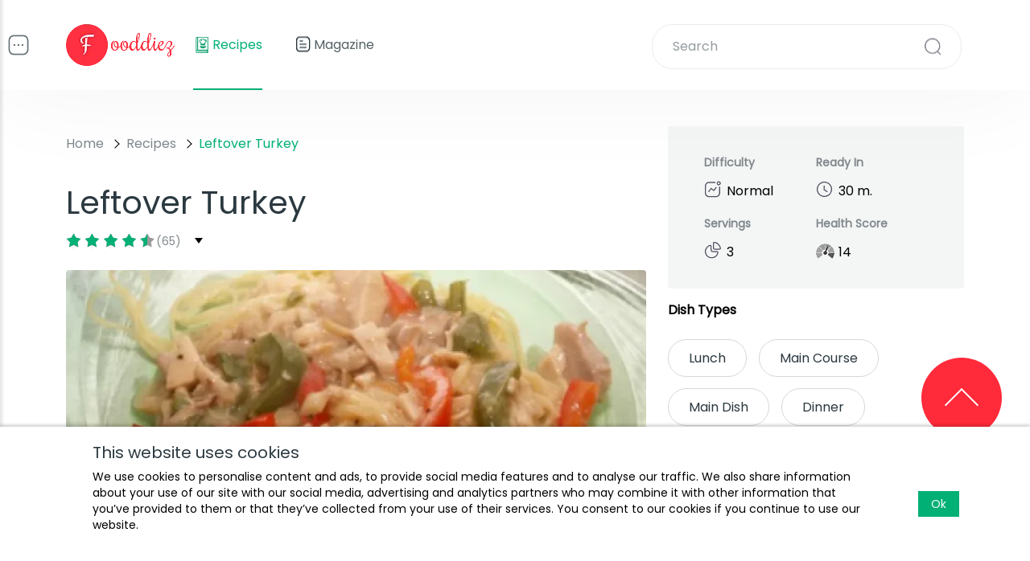

--- FILE ---
content_type: text/html; charset=utf-8
request_url: https://www.google.com/recaptcha/api2/aframe
body_size: 185
content:
<!DOCTYPE HTML><html><head><meta http-equiv="content-type" content="text/html; charset=UTF-8"></head><body><script nonce="5KkYJ85nxjJ_PHuQ6W60AA">/** Anti-fraud and anti-abuse applications only. See google.com/recaptcha */ try{var clients={'sodar':'https://pagead2.googlesyndication.com/pagead/sodar?'};window.addEventListener("message",function(a){try{if(a.source===window.parent){var b=JSON.parse(a.data);var c=clients[b['id']];if(c){var d=document.createElement('img');d.src=c+b['params']+'&rc='+(localStorage.getItem("rc::a")?sessionStorage.getItem("rc::b"):"");window.document.body.appendChild(d);sessionStorage.setItem("rc::e",parseInt(sessionStorage.getItem("rc::e")||0)+1);localStorage.setItem("rc::h",'1767568459770');}}}catch(b){}});window.parent.postMessage("_grecaptcha_ready", "*");}catch(b){}</script></body></html>

--- FILE ---
content_type: application/javascript
request_url: https://www.fooddiez.com/static/socket/socket.io.min.js
body_size: 18531
content:
!function(e,t){"object"==typeof exports&&"object"==typeof module?module.exports=t():"function"==typeof define&&define.amd?define([],t):"object"==typeof exports?exports.io=t():e.io=t()}(self,function(){return o={},r.m=n={"./build/index.js":function(e,t,n){"use strict";function i(e){return(i="function"==typeof Symbol&&"symbol"==typeof Symbol.iterator?function(e){return typeof e}:function(e){return e&&"function"==typeof Symbol&&e.constructor===Symbol&&e!==Symbol.prototype?"symbol":typeof e})(e)}Object.defineProperty(t,"__esModule",{value:!0}),t.io=t.Socket=t.Manager=t.protocol=void 0;var s=n("./build/url.js"),c=n("./build/manager.js"),a=n("./node_modules/debug/src/browser.js")("socket.io-client");e.exports=t=o;var u=t.managers={};function o(e,t){"object"===i(e)&&(t=e,e=void 0),t=t||{};var n=s.url(e,t.path||"/socket.io"),o=n.source,r=n.id,e=n.path,e=u[r]&&e in u[r].nsps,r=t.forceNew||t["force new connection"]||!1===t.multiplex||e?(a("ignoring socket cache for %s",o),new c.Manager(o,t)):(u[r]||(a("new io instance for %s",o),u[r]=new c.Manager(o,t)),u[r]);return n.query&&!t.query&&(t.query=n.queryKey),r.socket(n.path,t)}t.io=o;var r=n("./node_modules/socket.io-parser/dist/index.js");Object.defineProperty(t,"protocol",{enumerable:!0,get:function(){return r.protocol}}),t.connect=o;var l=n("./build/manager.js");Object.defineProperty(t,"Manager",{enumerable:!0,get:function(){return l.Manager}});var f=n("./build/socket.js");Object.defineProperty(t,"Socket",{enumerable:!0,get:function(){return f.Socket}}),t.default=o},"./build/manager.js":function(e,t,n){"use strict";function i(e){return(i="function"==typeof Symbol&&"symbol"==typeof Symbol.iterator?function(e){return typeof e}:function(e){return e&&"function"==typeof Symbol&&e.constructor===Symbol&&e!==Symbol.prototype?"symbol":typeof e})(e)}function s(e,t){for(var n=0;n<t.length;n++){var o=t[n];o.enumerable=o.enumerable||!1,o.configurable=!0,"value"in o&&(o.writable=!0),Object.defineProperty(e,o.key,o)}}function c(e,t){return(c=Object.setPrototypeOf||function(e,t){return e.__proto__=t,e})(e,t)}function a(n){var o=function(){if("undefined"==typeof Reflect||!Reflect.construct)return!1;if(Reflect.construct.sham)return!1;if("function"==typeof Proxy)return!0;try{return Boolean.prototype.valueOf.call(Reflect.construct(Boolean,[],function(){})),!0}catch(e){return!1}}();return function(){var e,t=r(n);return e=o?(e=r(this).constructor,Reflect.construct(t,arguments,e)):t.apply(this,arguments),t=this,!(e=e)||"object"!==i(e)&&"function"!=typeof e?function(e){if(void 0!==e)return e;throw new ReferenceError("this hasn't been initialised - super() hasn't been called")}(t):e}}function r(e){return(r=Object.setPrototypeOf?Object.getPrototypeOf:function(e){return e.__proto__||Object.getPrototypeOf(e)})(e)}Object.defineProperty(t,"__esModule",{value:!0}),t.Manager=void 0;var u=n("./node_modules/engine.io-client/lib/index.js"),l=n("./build/socket.js"),f=n("./node_modules/socket.io-parser/dist/index.js"),p=n("./build/on.js"),h=n("./node_modules/backo2/index.js"),d=n("./build/typed-events.js"),y=n("./node_modules/debug/src/browser.js")("socket.io-client:manager"),n=function(){!function(e,t){if("function"!=typeof t&&null!==t)throw new TypeError("Super expression must either be null or a function");e.prototype=Object.create(t&&t.prototype,{constructor:{value:e,writable:!0,configurable:!0}}),t&&c(e,t)}(r,d.StrictEventEmitter);var e,t,n,o=a(r);function r(e,t){var n;!function(e){if(!(e instanceof r))throw new TypeError("Cannot call a class as a function")}(this),(n=o.call(this)).nsps={},n.subs=[],e&&"object"===i(e)&&(t=e,e=void 0),(t=t||{}).path=t.path||"/socket.io",n.opts=t,n.reconnection(!1!==t.reconnection),n.reconnectionAttempts(t.reconnectionAttempts||1/0),n.reconnectionDelay(t.reconnectionDelay||1e3),n.reconnectionDelayMax(t.reconnectionDelayMax||5e3),n.randomizationFactor(t.randomizationFactor||.5),n.backoff=new h({min:n.reconnectionDelay(),max:n.reconnectionDelayMax(),jitter:n.randomizationFactor()}),n.timeout(null==t.timeout?2e4:t.timeout),n._readyState="closed",n.uri=e;e=t.parser||f;return n.encoder=new e.Encoder,n.decoder=new e.Decoder,n._autoConnect=!1!==t.autoConnect,n._autoConnect&&n.open(),n}return e=r,(t=[{key:"reconnection",value:function(e){return arguments.length?(this._reconnection=!!e,this):this._reconnection}},{key:"reconnectionAttempts",value:function(e){return void 0===e?this._reconnectionAttempts:(this._reconnectionAttempts=e,this)}},{key:"reconnectionDelay",value:function(e){var t;return void 0===e?this._reconnectionDelay:(this._reconnectionDelay=e,null!==(t=this.backoff)&&void 0!==t&&t.setMin(e),this)}},{key:"randomizationFactor",value:function(e){var t;return void 0===e?this._randomizationFactor:(this._randomizationFactor=e,null!==(t=this.backoff)&&void 0!==t&&t.setJitter(e),this)}},{key:"reconnectionDelayMax",value:function(e){var t;return void 0===e?this._reconnectionDelayMax:(this._reconnectionDelayMax=e,null!==(t=this.backoff)&&void 0!==t&&t.setMax(e),this)}},{key:"timeout",value:function(e){return arguments.length?(this._timeout=e,this):this._timeout}},{key:"maybeReconnectOnOpen",value:function(){!this._reconnecting&&this._reconnection&&0===this.backoff.attempts&&this.reconnect()}},{key:"open",value:function(t){var n=this;if(y("readyState %s",this._readyState),~this._readyState.indexOf("open"))return this;y("opening %s",this.uri),this.engine=u(this.uri,this.opts);var e=this.engine,o=this;this._readyState="opening",this.skipReconnect=!1;var r,i,s=p.on(e,"open",function(){o.onopen(),t&&t()}),c=p.on(e,"error",function(e){y("error"),o.cleanup(),o._readyState="closed",n.emitReserved("error",e),t?t(e):o.maybeReconnectOnOpen()});return!1!==this._timeout&&(r=this._timeout,y("connect attempt will timeout after %d",r),0===r&&s(),i=setTimeout(function(){y("connect attempt timed out after %d",r),s(),e.close(),e.emit("error",new Error("timeout"))},r),this.opts.autoUnref&&i.unref(),this.subs.push(function(){clearTimeout(i)})),this.subs.push(s),this.subs.push(c),this}},{key:"connect",value:function(e){return this.open(e)}},{key:"onopen",value:function(){y("open"),this.cleanup(),this._readyState="open",this.emitReserved("open");var e=this.engine;this.subs.push(p.on(e,"ping",this.onping.bind(this)),p.on(e,"data",this.ondata.bind(this)),p.on(e,"error",this.onerror.bind(this)),p.on(e,"close",this.onclose.bind(this)),p.on(this.decoder,"decoded",this.ondecoded.bind(this)))}},{key:"onping",value:function(){this.emitReserved("ping")}},{key:"ondata",value:function(e){this.decoder.add(e)}},{key:"ondecoded",value:function(e){this.emitReserved("packet",e)}},{key:"onerror",value:function(e){y("error",e),this.emitReserved("error",e)}},{key:"socket",value:function(e,t){var n=this.nsps[e];return n||(n=new l.Socket(this,e,t),this.nsps[e]=n),n}},{key:"_destroy",value:function(e){for(var t=0,n=Object.keys(this.nsps);t<n.length;t++){var o=n[t];if(this.nsps[o].active)return void y("socket %s is still active, skipping close",o)}this._close()}},{key:"_packet",value:function(e){y("writing packet %j",e);for(var t=this.encoder.encode(e),n=0;n<t.length;n++)this.engine.write(t[n],e.options)}},{key:"cleanup",value:function(){y("cleanup"),this.subs.forEach(function(e){return e()}),this.subs.length=0,this.decoder.destroy()}},{key:"_close",value:function(){y("disconnect"),this.skipReconnect=!0,this._reconnecting=!1,"opening"===this._readyState&&this.cleanup(),this.backoff.reset(),this._readyState="closed",this.engine&&this.engine.close()}},{key:"disconnect",value:function(){return this._close()}},{key:"onclose",value:function(e){y("onclose"),this.cleanup(),this.backoff.reset(),this._readyState="closed",this.emitReserved("close",e),this._reconnection&&!this.skipReconnect&&this.reconnect()}},{key:"reconnect",value:function(){var t=this;if(this._reconnecting||this.skipReconnect)return this;var e,n,o=this;this.backoff.attempts>=this._reconnectionAttempts?(y("reconnect failed"),this.backoff.reset(),this.emitReserved("reconnect_failed"),this._reconnecting=!1):(e=this.backoff.duration(),y("will wait %dms before reconnect attempt",e),this._reconnecting=!0,n=setTimeout(function(){o.skipReconnect||(y("attempting reconnect"),t.emitReserved("reconnect_attempt",o.backoff.attempts),o.skipReconnect||o.open(function(e){e?(y("reconnect attempt error"),o._reconnecting=!1,o.reconnect(),t.emitReserved("reconnect_error",e)):(y("reconnect success"),o.onreconnect())}))},e),this.opts.autoUnref&&n.unref(),this.subs.push(function(){clearTimeout(n)}))}},{key:"onreconnect",value:function(){var e=this.backoff.attempts;this._reconnecting=!1,this.backoff.reset(),this.emitReserved("reconnect",e)}}])&&s(e.prototype,t),n&&s(e,n),r}();t.Manager=n},"./build/on.js":function(e,t,n){"use strict";Object.defineProperty(t,"__esModule",{value:!0}),t.on=void 0,t.on=function(e,t,n){return e.on(t,n),function(){e.off(t,n)}}},"./build/socket.js":function(e,t,n){"use strict";function r(e){return(r="function"==typeof Symbol&&"symbol"==typeof Symbol.iterator?function(e){return typeof e}:function(e){return e&&"function"==typeof Symbol&&e.constructor===Symbol&&e!==Symbol.prototype?"symbol":typeof e})(e)}function o(e,t){var n="undefined"!=typeof Symbol&&e[Symbol.iterator]||e["@@iterator"];if(!n){if(Array.isArray(e)||(n=function(e,t){if(!e)return;if("string"==typeof e)return c(e,t);var n=Object.prototype.toString.call(e).slice(8,-1);"Object"===n&&e.constructor&&(n=e.constructor.name);if("Map"===n||"Set"===n)return Array.from(e);if("Arguments"===n||/^(?:Ui|I)nt(?:8|16|32)(?:Clamped)?Array$/.test(n))return c(e,t)}(e))||t&&e&&"number"==typeof e.length){n&&(e=n);var o=0,t=function(){};return{s:t,n:function(){return o>=e.length?{done:!0}:{done:!1,value:e[o++]}},e:function(e){throw e},f:t}}throw new TypeError("Invalid attempt to iterate non-iterable instance.\nIn order to be iterable, non-array objects must have a [Symbol.iterator]() method.")}var r,i=!0,s=!1;return{s:function(){n=n.call(e)},n:function(){var e=n.next();return i=e.done,e},e:function(e){s=!0,r=e},f:function(){try{i||null==n.return||n.return()}finally{if(s)throw r}}}}function c(e,t){(null==t||t>e.length)&&(t=e.length);for(var n=0,o=new Array(t);n<t;n++)o[n]=e[n];return o}function s(e,t){for(var n=0;n<t.length;n++){var o=t[n];o.enumerable=o.enumerable||!1,o.configurable=!0,"value"in o&&(o.writable=!0),Object.defineProperty(e,o.key,o)}}function a(e,t,n){return(a="undefined"!=typeof Reflect&&Reflect.get?Reflect.get:function(e,t,n){e=function(e,t){for(;!Object.prototype.hasOwnProperty.call(e,t)&&null!==(e=f(e)););return e}(e,t);if(e){t=Object.getOwnPropertyDescriptor(e,t);return t.get?t.get.call(n):t.value}})(e,t,n||e)}function u(e,t){return(u=Object.setPrototypeOf||function(e,t){return e.__proto__=t,e})(e,t)}function l(n){var o=function(){if("undefined"==typeof Reflect||!Reflect.construct)return!1;if(Reflect.construct.sham)return!1;if("function"==typeof Proxy)return!0;try{return Boolean.prototype.valueOf.call(Reflect.construct(Boolean,[],function(){})),!0}catch(e){return!1}}();return function(){var e,t=f(n);return e=o?(e=f(this).constructor,Reflect.construct(t,arguments,e)):t.apply(this,arguments),t=this,!(e=e)||"object"!==r(e)&&"function"!=typeof e?function(e){if(void 0!==e)return e;throw new ReferenceError("this hasn't been initialised - super() hasn't been called")}(t):e}}function f(e){return(f=Object.setPrototypeOf?Object.getPrototypeOf:function(e){return e.__proto__||Object.getPrototypeOf(e)})(e)}Object.defineProperty(t,"__esModule",{value:!0}),t.Socket=void 0;var p=n("./node_modules/socket.io-parser/dist/index.js"),h=n("./build/on.js"),d=n("./build/typed-events.js"),y=n("./node_modules/debug/src/browser.js")("socket.io-client:socket"),m=Object.freeze({connect:1,connect_error:1,disconnect:1,disconnecting:1,newListener:1,removeListener:1}),n=function(){!function(e,t){if("function"!=typeof t&&null!==t)throw new TypeError("Super expression must either be null or a function");e.prototype=Object.create(t&&t.prototype,{constructor:{value:e,writable:!0,configurable:!0}}),t&&u(e,t)}(i,d.StrictEventEmitter);var e,t,n,r=l(i);function i(e,t,n){var o;return function(e){if(!(e instanceof i))throw new TypeError("Cannot call a class as a function")}(this),(o=r.call(this)).receiveBuffer=[],o.sendBuffer=[],o.ids=0,o.acks={},o.flags={},o.io=e,o.nsp=t,o.ids=0,o.acks={},o.receiveBuffer=[],o.sendBuffer=[],o.connected=!1,o.disconnected=!0,o.flags={},n&&n.auth&&(o.auth=n.auth),o.io._autoConnect&&o.open(),o}return e=i,(t=[{key:"subEvents",value:function(){var e;this.subs||(e=this.io,this.subs=[h.on(e,"open",this.onopen.bind(this)),h.on(e,"packet",this.onpacket.bind(this)),h.on(e,"error",this.onerror.bind(this)),h.on(e,"close",this.onclose.bind(this))])}},{key:"active",get:function(){return!!this.subs}},{key:"connect",value:function(){return this.connected||(this.subEvents(),this.io._reconnecting||this.io.open(),"open"===this.io._readyState&&this.onopen()),this}},{key:"open",value:function(){return this.connect()}},{key:"send",value:function(){for(var e=arguments.length,t=new Array(e),n=0;n<e;n++)t[n]=arguments[n];return t.unshift("message"),this.emit.apply(this,t),this}},{key:"emit",value:function(e){if(m.hasOwnProperty(e))throw new Error('"'+e+'" is a reserved event name');for(var t=arguments.length,n=new Array(1<t?t-1:0),o=1;o<t;o++)n[o-1]=arguments[o];n.unshift(e);var r={type:p.PacketType.EVENT,data:n,options:{}};r.options.compress=!1!==this.flags.compress,"function"==typeof n[n.length-1]&&(y("emitting packet with ack id %d",this.ids),this.acks[this.ids]=n.pop(),r.id=this.ids++);e=this.io.engine&&this.io.engine.transport&&this.io.engine.transport.writable;return this.flags.volatile&&(!e||!this.connected)?y("discard packet as the transport is not currently writable"):this.connected?this.packet(r):this.sendBuffer.push(r),this.flags={},this}},{key:"packet",value:function(e){e.nsp=this.nsp,this.io._packet(e)}},{key:"onopen",value:function(){var t=this;y("transport is open - connecting"),"function"==typeof this.auth?this.auth(function(e){t.packet({type:p.PacketType.CONNECT,data:e})}):this.packet({type:p.PacketType.CONNECT,data:this.auth})}},{key:"onerror",value:function(e){this.connected||this.emitReserved("connect_error",e)}},{key:"onclose",value:function(e){y("close (%s)",e),this.connected=!1,this.disconnected=!0,delete this.id,this.emitReserved("disconnect",e)}},{key:"onpacket",value:function(e){if(e.nsp===this.nsp)switch(e.type){case p.PacketType.CONNECT:e.data&&e.data.sid?(t=e.data.sid,this.onconnect(t)):this.emitReserved("connect_error",new Error("It seems you are trying to reach a Socket.IO server in v2.x with a v3.x client, but they are not compatible (more information here: https://socket.io/docs/v3/migrating-from-2-x-to-3-0/)"));break;case p.PacketType.EVENT:case p.PacketType.BINARY_EVENT:this.onevent(e);break;case p.PacketType.ACK:case p.PacketType.BINARY_ACK:this.onack(e);break;case p.PacketType.DISCONNECT:this.ondisconnect();break;case p.PacketType.CONNECT_ERROR:var t=new Error(e.data.message);t.data=e.data.data,this.emitReserved("connect_error",t)}}},{key:"onevent",value:function(e){var t=e.data||[];y("emitting event %j",t),null!=e.id&&(y("attaching ack callback to event"),t.push(this.ack(e.id))),this.connected?this.emitEvent(t):this.receiveBuffer.push(Object.freeze(t))}},{key:"emitEvent",value:function(e){if(this._anyListeners&&this._anyListeners.length){var t,n=o(this._anyListeners.slice());try{for(n.s();!(t=n.n()).done;)t.value.apply(this,e)}catch(e){n.e(e)}finally{n.f()}}a(f(i.prototype),"emit",this).apply(this,e)}},{key:"ack",value:function(o){var r=this,i=!1;return function(){if(!i){i=!0;for(var e=arguments.length,t=new Array(e),n=0;n<e;n++)t[n]=arguments[n];y("sending ack %j",t),r.packet({type:p.PacketType.ACK,id:o,data:t})}}}},{key:"onack",value:function(e){var t=this.acks[e.id];"function"==typeof t?(y("calling ack %s with %j",e.id,e.data),t.apply(this,e.data),delete this.acks[e.id]):y("bad ack %s",e.id)}},{key:"onconnect",value:function(e){y("socket connected with id %s",e),this.id=e,this.connected=!0,this.disconnected=!1,this.emitBuffered(),this.emitReserved("connect")}},{key:"emitBuffered",value:function(){var t=this;this.receiveBuffer.forEach(function(e){return t.emitEvent(e)}),this.receiveBuffer=[],this.sendBuffer.forEach(function(e){return t.packet(e)}),this.sendBuffer=[]}},{key:"ondisconnect",value:function(){y("server disconnect (%s)",this.nsp),this.destroy(),this.onclose("io server disconnect")}},{key:"destroy",value:function(){this.subs&&(this.subs.forEach(function(e){return e()}),this.subs=void 0),this.io._destroy(this)}},{key:"disconnect",value:function(){return this.connected&&(y("performing disconnect (%s)",this.nsp),this.packet({type:p.PacketType.DISCONNECT})),this.destroy(),this.connected&&this.onclose("io client disconnect"),this}},{key:"close",value:function(){return this.disconnect()}},{key:"compress",value:function(e){return this.flags.compress=e,this}},{key:"volatile",get:function(){return this.flags.volatile=!0,this}},{key:"onAny",value:function(e){return this._anyListeners=this._anyListeners||[],this._anyListeners.push(e),this}},{key:"prependAny",value:function(e){return this._anyListeners=this._anyListeners||[],this._anyListeners.unshift(e),this}},{key:"offAny",value:function(e){if(!this._anyListeners)return this;if(e){for(var t=this._anyListeners,n=0;n<t.length;n++)if(e===t[n])return t.splice(n,1),this}else this._anyListeners=[];return this}},{key:"listenersAny",value:function(){return this._anyListeners||[]}}])&&s(e.prototype,t),n&&s(e,n),i}();t.Socket=n},"./build/typed-events.js":function(e,t,n){"use strict";function r(e){return(r="function"==typeof Symbol&&"symbol"==typeof Symbol.iterator?function(e){return typeof e}:function(e){return e&&"function"==typeof Symbol&&e.constructor===Symbol&&e!==Symbol.prototype?"symbol":typeof e})(e)}function s(e,t){for(var n=0;n<t.length;n++){var o=t[n];o.enumerable=o.enumerable||!1,o.configurable=!0,"value"in o&&(o.writable=!0),Object.defineProperty(e,o.key,o)}}function c(e,t,n){return(c="undefined"!=typeof Reflect&&Reflect.get?Reflect.get:function(e,t,n){e=function(e,t){for(;!Object.prototype.hasOwnProperty.call(e,t)&&null!==(e=l(e)););return e}(e,t);if(e){t=Object.getOwnPropertyDescriptor(e,t);return t.get?t.get.call(n):t.value}})(e,t,n||e)}function a(e,t){return(a=Object.setPrototypeOf||function(e,t){return e.__proto__=t,e})(e,t)}function u(n){var o=function(){if("undefined"==typeof Reflect||!Reflect.construct)return!1;if(Reflect.construct.sham)return!1;if("function"==typeof Proxy)return!0;try{return Boolean.prototype.valueOf.call(Reflect.construct(Boolean,[],function(){})),!0}catch(e){return!1}}();return function(){var e,t=l(n);return e=o?(e=l(this).constructor,Reflect.construct(t,arguments,e)):t.apply(this,arguments),t=this,!(e=e)||"object"!==r(e)&&"function"!=typeof e?function(e){if(void 0!==e)return e;throw new ReferenceError("this hasn't been initialised - super() hasn't been called")}(t):e}}function l(e){return(l=Object.setPrototypeOf?Object.getPrototypeOf:function(e){return e.__proto__||Object.getPrototypeOf(e)})(e)}Object.defineProperty(t,"__esModule",{value:!0}),t.StrictEventEmitter=void 0;var f=n("./node_modules/component-emitter/index.js"),n=function(){!function(e,t){if("function"!=typeof t&&null!==t)throw new TypeError("Super expression must either be null or a function");e.prototype=Object.create(t&&t.prototype,{constructor:{value:e,writable:!0,configurable:!0}}),t&&a(e,t)}(i,f);var e,t,n,o=u(i);function i(){return function(e){if(!(e instanceof i))throw new TypeError("Cannot call a class as a function")}(this),o.apply(this,arguments)}return e=i,(t=[{key:"on",value:function(e,t){return c(l(i.prototype),"on",this).call(this,e,t),this}},{key:"once",value:function(e,t){return c(l(i.prototype),"once",this).call(this,e,t),this}},{key:"emit",value:function(e){for(var t,n=arguments.length,o=new Array(1<n?n-1:0),r=1;r<n;r++)o[r-1]=arguments[r];return(t=c(l(i.prototype),"emit",this)).call.apply(t,[this,e].concat(o)),this}},{key:"emitReserved",value:function(e){for(var t,n=arguments.length,o=new Array(1<n?n-1:0),r=1;r<n;r++)o[r-1]=arguments[r];return(t=c(l(i.prototype),"emit",this)).call.apply(t,[this,e].concat(o)),this}},{key:"listeners",value:function(e){return c(l(i.prototype),"listeners",this).call(this,e)}}])&&s(e.prototype,t),n&&s(e,n),i}();t.StrictEventEmitter=n},"./build/url.js":function(e,t,n){"use strict";Object.defineProperty(t,"__esModule",{value:!0}),t.url=void 0;var r=n("./node_modules/parseuri/index.js"),i=n("./node_modules/debug/src/browser.js")("socket.io-client:url");t.url=function(e){var t=1<arguments.length&&void 0!==arguments[1]?arguments[1]:"",n=e,o=(o=2<arguments.length?arguments[2]:void 0)||"undefined"!=typeof location&&location;return null==e&&(e=o.protocol+"//"+o.host),"string"==typeof e&&("/"===e.charAt(0)&&(e="/"===e.charAt(1)?o.protocol+e:o.host+e),/^(https?|wss?):\/\//.test(e)||(i("protocol-less url %s",e),e=void 0!==o?o.protocol+"//"+e:"https://"+e),i("parse %s",e),n=r(e)),n.port||(/^(http|ws)$/.test(n.protocol)?n.port="80":/^(http|ws)s$/.test(n.protocol)&&(n.port="443")),n.path=n.path||"/",e=-1!==n.host.indexOf(":")?"["+n.host+"]":n.host,n.id=n.protocol+"://"+e+":"+n.port+t,n.href=n.protocol+"://"+e+(o&&o.port===n.port?"":":"+n.port),n}},"./node_modules/backo2/index.js":function(e,t){function n(e){e=e||{},this.ms=e.min||100,this.max=e.max||1e4,this.factor=e.factor||2,this.jitter=0<e.jitter&&e.jitter<=1?e.jitter:0,this.attempts=0}(e.exports=n).prototype.duration=function(){var e,t,n=this.ms*Math.pow(this.factor,this.attempts++);return this.jitter&&(e=Math.random(),t=Math.floor(e*this.jitter*n),n=0==(1&Math.floor(10*e))?n-t:n+t),0|Math.min(n,this.max)},n.prototype.reset=function(){this.attempts=0},n.prototype.setMin=function(e){this.ms=e},n.prototype.setMax=function(e){this.max=e},n.prototype.setJitter=function(e){this.jitter=e}},"./node_modules/component-emitter/index.js":function(e,t,n){function o(e){if(e)return function(e){for(var t in o.prototype)e[t]=o.prototype[t];return e}(e)}(e.exports=o).prototype.on=o.prototype.addEventListener=function(e,t){return this._callbacks=this._callbacks||{},(this._callbacks["$"+e]=this._callbacks["$"+e]||[]).push(t),this},o.prototype.once=function(e,t){function n(){this.off(e,n),t.apply(this,arguments)}return n.fn=t,this.on(e,n),this},o.prototype.off=o.prototype.removeListener=o.prototype.removeAllListeners=o.prototype.removeEventListener=function(e,t){if(this._callbacks=this._callbacks||{},0==arguments.length)return this._callbacks={},this;var n,o=this._callbacks["$"+e];if(!o)return this;if(1==arguments.length)return delete this._callbacks["$"+e],this;for(var r=0;r<o.length;r++)if((n=o[r])===t||n.fn===t){o.splice(r,1);break}return 0===o.length&&delete this._callbacks["$"+e],this},o.prototype.emit=function(e){this._callbacks=this._callbacks||{};for(var t=new Array(arguments.length-1),n=this._callbacks["$"+e],o=1;o<arguments.length;o++)t[o-1]=arguments[o];if(n)for(var o=0,r=(n=n.slice(0)).length;o<r;++o)n[o].apply(this,t);return this},o.prototype.listeners=function(e){return this._callbacks=this._callbacks||{},this._callbacks["$"+e]||[]},o.prototype.hasListeners=function(e){return!!this.listeners(e).length}},"./node_modules/debug/src/browser.js":function(r,t,e){var n;t.formatArgs=function(e){if(e[0]=(this.useColors?"%c":"")+this.namespace+(this.useColors?" %c":" ")+e[0]+(this.useColors?"%c ":" ")+"+"+r.exports.humanize(this.diff),!this.useColors)return;var t="color: "+this.color;e.splice(1,0,t,"color: inherit");var n=0,o=0;e[0].replace(/%[a-zA-Z%]/g,function(e){"%%"!==e&&(n++,"%c"===e&&(o=n))}),e.splice(o,0,t)},t.save=function(e){try{e?t.storage.setItem("debug",e):t.storage.removeItem("debug")}catch(e){}},t.load=function(){var e;try{e=t.storage.getItem("debug")}catch(e){}!e&&"undefined"!=typeof process&&"env"in process&&(e=process.env.DEBUG);return e},t.useColors=function(){if("undefined"!=typeof window&&window.process&&("renderer"===window.process.type||window.process.__nwjs))return!0;if("undefined"!=typeof navigator&&navigator.userAgent&&navigator.userAgent.toLowerCase().match(/(edge|trident)\/(\d+)/))return!1;return"undefined"!=typeof document&&document.documentElement&&document.documentElement.style&&document.documentElement.style.WebkitAppearance||"undefined"!=typeof window&&window.console&&(window.console.firebug||window.console.exception&&window.console.table)||"undefined"!=typeof navigator&&navigator.userAgent&&navigator.userAgent.toLowerCase().match(/firefox\/(\d+)/)&&31<=parseInt(RegExp.$1,10)||"undefined"!=typeof navigator&&navigator.userAgent&&navigator.userAgent.toLowerCase().match(/applewebkit\/(\d+)/)},t.storage=function(){try{return localStorage}catch(e){}}(),t.destroy=(n=!1,function(){n||(n=!0,console.warn("Instance method `debug.destroy()` is deprecated and no longer does anything. It will be removed in the next major version of `debug`."))}),t.colors=["#0000CC","#0000FF","#0033CC","#0033FF","#0066CC","#0066FF","#0099CC","#0099FF","#00CC00","#00CC33","#00CC66","#00CC99","#00CCCC","#00CCFF","#3300CC","#3300FF","#3333CC","#3333FF","#3366CC","#3366FF","#3399CC","#3399FF","#33CC00","#33CC33","#33CC66","#33CC99","#33CCCC","#33CCFF","#6600CC","#6600FF","#6633CC","#6633FF","#66CC00","#66CC33","#9900CC","#9900FF","#9933CC","#9933FF","#99CC00","#99CC33","#CC0000","#CC0033","#CC0066","#CC0099","#CC00CC","#CC00FF","#CC3300","#CC3333","#CC3366","#CC3399","#CC33CC","#CC33FF","#CC6600","#CC6633","#CC9900","#CC9933","#CCCC00","#CCCC33","#FF0000","#FF0033","#FF0066","#FF0099","#FF00CC","#FF00FF","#FF3300","#FF3333","#FF3366","#FF3399","#FF33CC","#FF33FF","#FF6600","#FF6633","#FF9900","#FF9933","#FFCC00","#FFCC33"],t.log=console.debug||console.log||function(){},r.exports=e("./node_modules/debug/src/common.js")(t),r.exports.formatters.j=function(e){try{return JSON.stringify(e)}catch(e){return"[UnexpectedJSONParseError]: "+e.message}}},"./node_modules/debug/src/common.js":function(e,t,r){function i(e){return function(e){if(Array.isArray(e))return o(e)}(e)||function(e){if("undefined"!=typeof Symbol&&null!=e[Symbol.iterator]||null!=e["@@iterator"])return Array.from(e)}(e)||function(e,t){if(!e)return;if("string"==typeof e)return o(e,t);var n=Object.prototype.toString.call(e).slice(8,-1);"Object"===n&&e.constructor&&(n=e.constructor.name);if("Map"===n||"Set"===n)return Array.from(e);if("Arguments"===n||/^(?:Ui|I)nt(?:8|16|32)(?:Clamped)?Array$/.test(n))return o(e,t)}(e)||function(){throw new TypeError("Invalid attempt to spread non-iterable instance.\nIn order to be iterable, non-array objects must have a [Symbol.iterator]() method.")}()}function o(e,t){(null==t||t>e.length)&&(t=e.length);for(var n=0,o=new Array(t);n<t;n++)o[n]=e[n];return o}e.exports=function(t){function u(e){var c,t=null;function a(){for(var o,e,t,r,n=arguments.length,i=new Array(n),s=0;s<n;s++)i[s]=arguments[s];a.enabled&&(o=a,t=(e=Number(new Date))-(c||e),o.diff=t,o.prev=c,o.curr=e,c=e,i[0]=u.coerce(i[0]),"string"!=typeof i[0]&&i.unshift("%O"),i[r=0]=i[0].replace(/%([a-zA-Z%])/g,function(e,t){if("%%"===e)return"%";r++;var n=u.formatters[t];return"function"==typeof n&&(t=i[r],e=n.call(o,t),i.splice(r,1),r--),e}),u.formatArgs.call(o,i),(o.log||u.log).apply(o,i))}return a.namespace=e,a.useColors=u.useColors(),a.color=u.selectColor(e),a.extend=n,a.destroy=u.destroy,Object.defineProperty(a,"enabled",{enumerable:!0,configurable:!1,get:function(){return null===t?u.enabled(e):t},set:function(e){t=e}}),"function"==typeof u.init&&u.init(a),a}function n(e,t){e=u(this.namespace+(void 0===t?":":t)+e);return e.log=this.log,e}function o(e){return e.toString().substring(2,e.toString().length-2).replace(/\.\*\?$/,"*")}return((u.debug=u).default=u).coerce=function(e){if(e instanceof Error)return e.stack||e.message;return e},u.disable=function(){var e=[].concat(i(u.names.map(o)),i(u.skips.map(o).map(function(e){return"-"+e}))).join(",");return u.enable(""),e},u.enable=function(e){var t;u.save(e),u.names=[],u.skips=[];var n=("string"==typeof e?e:"").split(/[\s,]+/),o=n.length;for(t=0;t<o;t++)n[t]&&("-"===(e=n[t].replace(/\*/g,".*?"))[0]?u.skips.push(new RegExp("^"+e.substr(1)+"$")):u.names.push(new RegExp("^"+e+"$")))},u.enabled=function(e){if("*"===e[e.length-1])return!0;var t,n;for(t=0,n=u.skips.length;t<n;t++)if(u.skips[t].test(e))return!1;for(t=0,n=u.names.length;t<n;t++)if(u.names[t].test(e))return!0;return!1},u.humanize=r("./node_modules/ms/index.js"),u.destroy=function(){console.warn("Instance method `debug.destroy()` is deprecated and no longer does anything. It will be removed in the next major version of `debug`.")},Object.keys(t).forEach(function(e){u[e]=t[e]}),u.names=[],u.skips=[],u.formatters={},u.selectColor=function(e){for(var t=0,n=0;n<e.length;n++)t=(t<<5)-t+e.charCodeAt(n),t|=0;return u.colors[Math.abs(t)%u.colors.length]},u.enable(u.load()),u}},"./node_modules/engine.io-client/lib/globalThis.browser.js":function(e,t){e.exports="undefined"!=typeof self?self:"undefined"!=typeof window?window:Function("return this")()},"./node_modules/engine.io-client/lib/index.js":function(e,t,n){var o=n("./node_modules/engine.io-client/lib/socket.js");e.exports=function(e,t){return new o(e,t)},e.exports.Socket=o,e.exports.protocol=o.protocol,e.exports.Transport=n("./node_modules/engine.io-client/lib/transport.js"),e.exports.transports=n("./node_modules/engine.io-client/lib/transports/index.js"),e.exports.parser=n("./node_modules/engine.io-parser/lib/index.js")},"./node_modules/engine.io-client/lib/socket.js":function(e,t,n){function r(){return(r=Object.assign||function(e){for(var t=1;t<arguments.length;t++){var n,o=arguments[t];for(n in o)Object.prototype.hasOwnProperty.call(o,n)&&(e[n]=o[n])}return e}).apply(this,arguments)}function i(e){return(i="function"==typeof Symbol&&"symbol"==typeof Symbol.iterator?function(e){return typeof e}:function(e){return e&&"function"==typeof Symbol&&e.constructor===Symbol&&e!==Symbol.prototype?"symbol":typeof e})(e)}function s(e,t){for(var n=0;n<t.length;n++){var o=t[n];o.enumerable=o.enumerable||!1,o.configurable=!0,"value"in o&&(o.writable=!0),Object.defineProperty(e,o.key,o)}}function c(e,t){return(c=Object.setPrototypeOf||function(e,t){return e.__proto__=t,e})(e,t)}function a(n){var o=function(){if("undefined"==typeof Reflect||!Reflect.construct)return!1;if(Reflect.construct.sham)return!1;if("function"==typeof Proxy)return!0;try{return Boolean.prototype.valueOf.call(Reflect.construct(Boolean,[],function(){})),!0}catch(e){return!1}}();return function(){var e,t=u(n);return e=o?(e=u(this).constructor,Reflect.construct(t,arguments,e)):t.apply(this,arguments),t=this,!(e=e)||"object"!==i(e)&&"function"!=typeof e?function(e){if(void 0!==e)return e;throw new ReferenceError("this hasn't been initialised - super() hasn't been called")}(t):e}}function u(e){return(u=Object.setPrototypeOf?Object.getPrototypeOf:function(e){return e.__proto__||Object.getPrototypeOf(e)})(e)}var l=n("./node_modules/engine.io-client/lib/transports/index.js"),p=n("./node_modules/component-emitter/index.js"),h=n("./node_modules/debug/src/browser.js")("engine.io-client:socket"),d=n("./node_modules/engine.io-parser/lib/index.js"),y=n("./node_modules/parseuri/index.js"),m=n("./node_modules/parseqs/index.js"),n=function(){!function(e,t){if("function"!=typeof t&&null!==t)throw new TypeError("Super expression must either be null or a function");e.prototype=Object.create(t&&t.prototype,{constructor:{value:e,writable:!0,configurable:!0}}),t&&c(e,t)}(f,p);var e,t,n,o=a(f);function f(e){var t,n=1<arguments.length&&void 0!==arguments[1]?arguments[1]:{};return function(e){if(!(e instanceof f))throw new TypeError("Cannot call a class as a function")}(this),t=o.call(this),e&&"object"===i(e)&&(n=e,e=null),e?(e=y(e),n.hostname=e.host,n.secure="https"===e.protocol||"wss"===e.protocol,n.port=e.port,e.query&&(n.query=e.query)):n.host&&(n.hostname=y(n.host).host),t.secure=null!=n.secure?n.secure:"undefined"!=typeof location&&"https:"===location.protocol,n.hostname&&!n.port&&(n.port=t.secure?"443":"80"),t.hostname=n.hostname||("undefined"!=typeof location?location.hostname:"localhost"),t.port=n.port||("undefined"!=typeof location&&location.port?location.port:t.secure?443:80),t.transports=n.transports||["polling","websocket"],t.readyState="",t.writeBuffer=[],t.prevBufferLen=0,t.opts=r({path:"/engine.io",agent:!1,withCredentials:!1,upgrade:!0,jsonp:!0,timestampParam:"t",rememberUpgrade:!1,rejectUnauthorized:!0,perMessageDeflate:{threshold:1024},transportOptions:{},closeOnBeforeunload:!0},n),t.opts.path=t.opts.path.replace(/\/$/,"")+"/","string"==typeof t.opts.query&&(t.opts.query=m.decode(t.opts.query)),t.id=null,t.upgrades=null,t.pingInterval=null,t.pingTimeout=null,t.pingTimeoutTimer=null,"function"==typeof addEventListener&&(t.opts.closeOnBeforeunload&&addEventListener("beforeunload",function(){t.transport&&(t.transport.removeAllListeners(),t.transport.close())},!1),"localhost"!==t.hostname&&(t.offlineEventListener=function(){t.onClose("transport close")},addEventListener("offline",t.offlineEventListener,!1))),t.open(),t}return e=f,(t=[{key:"createTransport",value:function(e){h('creating transport "%s"',e);var t=function(e){var t,n={};for(t in e)e.hasOwnProperty(t)&&(n[t]=e[t]);return n}(this.opts.query);t.EIO=d.protocol,t.transport=e,this.id&&(t.sid=this.id);t=r({},this.opts.transportOptions[e],this.opts,{query:t,socket:this,hostname:this.hostname,secure:this.secure,port:this.port});return h("options: %j",t),new l[e](t)}},{key:"open",value:function(){var e,t=this;if(this.opts.rememberUpgrade&&f.priorWebsocketSuccess&&-1!==this.transports.indexOf("websocket"))e="websocket";else{if(0===this.transports.length)return void setTimeout(function(){t.emit("error","No transports available")},0);e=this.transports[0]}this.readyState="opening";try{e=this.createTransport(e)}catch(e){return h("error while creating transport: %s",e),this.transports.shift(),void this.open()}e.open(),this.setTransport(e)}},{key:"setTransport",value:function(e){var t=this;h("setting transport %s",e.name),this.transport&&(h("clearing existing transport %s",this.transport.name),this.transport.removeAllListeners()),(this.transport=e).on("drain",this.onDrain.bind(this)).on("packet",this.onPacket.bind(this)).on("error",this.onError.bind(this)).on("close",function(){t.onClose("transport close")})}},{key:"probe",value:function(n){var o=this;h('probing transport "%s"',n);var r=this.createTransport(n,{probe:1}),t=!1;f.priorWebsocketSuccess=!1;function e(){t||(h('probe transport "%s" opened',n),r.send([{type:"ping",data:"probe"}]),r.once("packet",function(e){t||("pong"===e.type&&"probe"===e.data?(h('probe transport "%s" pong',n),o.upgrading=!0,o.emit("upgrading",r),r&&(f.priorWebsocketSuccess="websocket"===r.name,h('pausing current transport "%s"',o.transport.name),o.transport.pause(function(){t||"closed"!==o.readyState&&(h("changing transport and sending upgrade packet"),l(),o.setTransport(r),r.send([{type:"upgrade"}]),o.emit("upgrade",r),r=null,o.upgrading=!1,o.flush())}))):(h('probe transport "%s" failed',n),(e=new Error("probe error")).transport=r.name,o.emit("upgradeError",e)))}))}function i(){t||(t=!0,l(),r.close(),r=null)}var s=function(e){var t=new Error("probe error: "+e);t.transport=r.name,i(),h('probe transport "%s" failed because of error: %s',n,e),o.emit("upgradeError",t)};function c(){s("transport closed")}function a(){s("socket closed")}function u(e){r&&e.name!==r.name&&(h('"%s" works - aborting "%s"',e.name,r.name),i())}var l=function(){r.removeListener("open",e),r.removeListener("error",s),r.removeListener("close",c),o.removeListener("close",a),o.removeListener("upgrading",u)};r.once("open",e),r.once("error",s),r.once("close",c),this.once("close",a),this.once("upgrading",u),r.open()}},{key:"onOpen",value:function(){if(h("socket open"),this.readyState="open",f.priorWebsocketSuccess="websocket"===this.transport.name,this.emit("open"),this.flush(),"open"===this.readyState&&this.opts.upgrade&&this.transport.pause){h("starting upgrade probes");for(var e=0,t=this.upgrades.length;e<t;e++)this.probe(this.upgrades[e])}}},{key:"onPacket",value:function(e){if("opening"===this.readyState||"open"===this.readyState||"closing"===this.readyState)switch(h('socket receive: type "%s", data "%s"',e.type,e.data),this.emit("packet",e),this.emit("heartbeat"),e.type){case"open":this.onHandshake(JSON.parse(e.data));break;case"ping":this.resetPingTimeout(),this.sendPacket("pong"),this.emit("ping"),this.emit("pong");break;case"error":var t=new Error("server error");t.code=e.data,this.onError(t);break;case"message":this.emit("data",e.data),this.emit("message",e.data)}else h('packet received with socket readyState "%s"',this.readyState)}},{key:"onHandshake",value:function(e){this.emit("handshake",e),this.id=e.sid,this.transport.query.sid=e.sid,this.upgrades=this.filterUpgrades(e.upgrades),this.pingInterval=e.pingInterval,this.pingTimeout=e.pingTimeout,this.onOpen(),"closed"!==this.readyState&&this.resetPingTimeout()}},{key:"resetPingTimeout",value:function(){var e=this;clearTimeout(this.pingTimeoutTimer),this.pingTimeoutTimer=setTimeout(function(){e.onClose("ping timeout")},this.pingInterval+this.pingTimeout),this.opts.autoUnref&&this.pingTimeoutTimer.unref()}},{key:"onDrain",value:function(){this.writeBuffer.splice(0,this.prevBufferLen),(this.prevBufferLen=0)===this.writeBuffer.length?this.emit("drain"):this.flush()}},{key:"flush",value:function(){"closed"!==this.readyState&&this.transport.writable&&!this.upgrading&&this.writeBuffer.length&&(h("flushing %d packets in socket",this.writeBuffer.length),this.transport.send(this.writeBuffer),this.prevBufferLen=this.writeBuffer.length,this.emit("flush"))}},{key:"write",value:function(e,t,n){return this.sendPacket("message",e,t,n),this}},{key:"send",value:function(e,t,n){return this.sendPacket("message",e,t,n),this}},{key:"sendPacket",value:function(e,t,n,o){"function"==typeof t&&(o=t,t=void 0),"function"==typeof n&&(o=n,n=null),"closing"!==this.readyState&&"closed"!==this.readyState&&((n=n||{}).compress=!1!==n.compress,n={type:e,data:t,options:n},this.emit("packetCreate",n),this.writeBuffer.push(n),o&&this.once("flush",o),this.flush())}},{key:"close",value:function(){function e(){o.onClose("forced close"),h("socket closing - telling transport to close"),o.transport.close()}function t(){o.removeListener("upgrade",t),o.removeListener("upgradeError",t),e()}function n(){o.once("upgrade",t),o.once("upgradeError",t)}var o=this;return"opening"!==this.readyState&&"open"!==this.readyState||(this.readyState="closing",this.writeBuffer.length?this.once("drain",function(){(o.upgrading?n:e)()}):(this.upgrading?n:e)()),this}},{key:"onError",value:function(e){h("socket error %j",e),f.priorWebsocketSuccess=!1,this.emit("error",e),this.onClose("transport error",e)}},{key:"onClose",value:function(e,t){"opening"!==this.readyState&&"open"!==this.readyState&&"closing"!==this.readyState||(h('socket close with reason: "%s"',e),clearTimeout(this.pingIntervalTimer),clearTimeout(this.pingTimeoutTimer),this.transport.removeAllListeners("close"),this.transport.close(),this.transport.removeAllListeners(),"function"==typeof removeEventListener&&removeEventListener("offline",this.offlineEventListener,!1),this.readyState="closed",this.id=null,this.emit("close",e,t),this.writeBuffer=[],this.prevBufferLen=0)}},{key:"filterUpgrades",value:function(e){for(var t=[],n=0,o=e.length;n<o;n++)~this.transports.indexOf(e[n])&&t.push(e[n]);return t}}])&&s(e.prototype,t),n&&s(e,n),f}();n.priorWebsocketSuccess=!1,n.protocol=d.protocol,e.exports=n},"./node_modules/engine.io-client/lib/transport.js":function(e,t,n){function r(e){return(r="function"==typeof Symbol&&"symbol"==typeof Symbol.iterator?function(e){return typeof e}:function(e){return e&&"function"==typeof Symbol&&e.constructor===Symbol&&e!==Symbol.prototype?"symbol":typeof e})(e)}function i(e,t){for(var n=0;n<t.length;n++){var o=t[n];o.enumerable=o.enumerable||!1,o.configurable=!0,"value"in o&&(o.writable=!0),Object.defineProperty(e,o.key,o)}}function s(e,t){return(s=Object.setPrototypeOf||function(e,t){return e.__proto__=t,e})(e,t)}function c(n){var o=function(){if("undefined"==typeof Reflect||!Reflect.construct)return!1;if(Reflect.construct.sham)return!1;if("function"==typeof Proxy)return!0;try{return Boolean.prototype.valueOf.call(Reflect.construct(Boolean,[],function(){})),!0}catch(e){return!1}}();return function(){var e,t=a(n);return e=o?(e=a(this).constructor,Reflect.construct(t,arguments,e)):t.apply(this,arguments),t=this,!(e=e)||"object"!==r(e)&&"function"!=typeof e?function(e){if(void 0!==e)return e;throw new ReferenceError("this hasn't been initialised - super() hasn't been called")}(t):e}}function a(e){return(a=Object.setPrototypeOf?Object.getPrototypeOf:function(e){return e.__proto__||Object.getPrototypeOf(e)})(e)}var u=n("./node_modules/engine.io-parser/lib/index.js"),l=n("./node_modules/component-emitter/index.js"),f=n("./node_modules/debug/src/browser.js")("engine.io-client:transport"),n=function(){!function(e,t){if("function"!=typeof t&&null!==t)throw new TypeError("Super expression must either be null or a function");e.prototype=Object.create(t&&t.prototype,{constructor:{value:e,writable:!0,configurable:!0}}),t&&s(e,t)}(r,l);var e,t,n,o=c(r);function r(e){var t;return function(e){if(!(e instanceof r))throw new TypeError("Cannot call a class as a function")}(this),(t=o.call(this)).opts=e,t.query=e.query,t.readyState="",t.socket=e.socket,t}return e=r,(t=[{key:"onError",value:function(e,t){e=new Error(e);return e.type="TransportError",e.description=t,this.emit("error",e),this}},{key:"open",value:function(){return"closed"!==this.readyState&&""!==this.readyState||(this.readyState="opening",this.doOpen()),this}},{key:"close",value:function(){return"opening"!==this.readyState&&"open"!==this.readyState||(this.doClose(),this.onClose()),this}},{key:"send",value:function(e){"open"===this.readyState?this.write(e):f("transport is not open, discarding packets")}},{key:"onOpen",value:function(){this.readyState="open",this.writable=!0,this.emit("open")}},{key:"onData",value:function(e){e=u.decodePacket(e,this.socket.binaryType);this.onPacket(e)}},{key:"onPacket",value:function(e){this.emit("packet",e)}},{key:"onClose",value:function(){this.readyState="closed",this.emit("close")}}])&&i(e.prototype,t),n&&i(e,n),r}();e.exports=n},"./node_modules/engine.io-client/lib/transports/index.js":function(e,t,n){var s=n("./node_modules/engine.io-client/lib/xmlhttprequest.js"),c=n("./node_modules/engine.io-client/lib/transports/polling-xhr.js"),a=n("./node_modules/engine.io-client/lib/transports/polling-jsonp.js"),n=n("./node_modules/engine.io-client/lib/transports/websocket.js");t.polling=function(e){var t=!1,n=!1,o=!1!==e.jsonp;{var r,i;"undefined"!=typeof location&&(r="https:"===location.protocol,i=(i=location.port)||(r?443:80),t=e.hostname!==location.hostname||i!==e.port,n=e.secure!==r)}{if(e.xdomain=t,e.xscheme=n,"open"in new s(e)&&!e.forceJSONP)return new c(e);if(!o)throw new Error("JSONP disabled");return new a(e)}},t.websocket=n},"./node_modules/engine.io-client/lib/transports/polling-jsonp.js":function(e,t,n){function r(e){return(r="function"==typeof Symbol&&"symbol"==typeof Symbol.iterator?function(e){return typeof e}:function(e){return e&&"function"==typeof Symbol&&e.constructor===Symbol&&e!==Symbol.prototype?"symbol":typeof e})(e)}function i(e,t){for(var n=0;n<t.length;n++){var o=t[n];o.enumerable=o.enumerable||!1,o.configurable=!0,"value"in o&&(o.writable=!0),Object.defineProperty(e,o.key,o)}}function s(e,t,n){return(s="undefined"!=typeof Reflect&&Reflect.get?Reflect.get:function(e,t,n){e=function(e,t){for(;!Object.prototype.hasOwnProperty.call(e,t)&&null!==(e=l(e)););return e}(e,t);if(e){t=Object.getOwnPropertyDescriptor(e,t);return t.get?t.get.call(n):t.value}})(e,t,n||e)}function c(e,t){return(c=Object.setPrototypeOf||function(e,t){return e.__proto__=t,e})(e,t)}function a(n){var o=function(){if("undefined"==typeof Reflect||!Reflect.construct)return!1;if(Reflect.construct.sham)return!1;if("function"==typeof Proxy)return!0;try{return Boolean.prototype.valueOf.call(Reflect.construct(Boolean,[],function(){})),!0}catch(e){return!1}}();return function(){var e,t=l(n);return e=o?(e=l(this).constructor,Reflect.construct(t,arguments,e)):t.apply(this,arguments),t=this,!(e=e)||"object"!==r(e)&&"function"!=typeof e?u(t):e}}function u(e){if(void 0===e)throw new ReferenceError("this hasn't been initialised - super() hasn't been called");return e}function l(e){return(l=Object.setPrototypeOf?Object.getPrototypeOf:function(e){return e.__proto__||Object.getPrototypeOf(e)})(e)}var f,p=n("./node_modules/engine.io-client/lib/transports/polling.js"),h=n("./node_modules/engine.io-client/lib/globalThis.browser.js"),d=/\n/g,y=/\\n/g,n=function(){!function(e,t){if("function"!=typeof t&&null!==t)throw new TypeError("Super expression must either be null or a function");e.prototype=Object.create(t&&t.prototype,{constructor:{value:e,writable:!0,configurable:!0}}),t&&c(e,t)}(r,p);var e,t,n,o=a(r);function r(e){return function(e){if(!(e instanceof r))throw new TypeError("Cannot call a class as a function")}(this),(e=o.call(this,e)).query=e.query||{},f=f||(h.___eio=h.___eio||[]),e.index=f.length,f.push(e.onData.bind(u(e))),e.query.j=e.index,e}return e=r,(t=[{key:"supportsBinary",get:function(){return!1}},{key:"doClose",value:function(){this.script&&(this.script.onerror=function(){},this.script.parentNode.removeChild(this.script),this.script=null),this.form&&(this.form.parentNode.removeChild(this.form),this.form=null,this.iframe=null),s(l(r.prototype),"doClose",this).call(this)}},{key:"doPoll",value:function(){var t=this,e=document.createElement("script");this.script&&(this.script.parentNode.removeChild(this.script),this.script=null),e.async=!0,e.src=this.uri(),e.onerror=function(e){t.onError("jsonp poll error",e)};var n=document.getElementsByTagName("script")[0];n?n.parentNode.insertBefore(e,n):(document.head||document.body).appendChild(e),this.script=e,"undefined"!=typeof navigator&&/gecko/i.test(navigator.userAgent)&&setTimeout(function(){var e=document.createElement("iframe");document.body.appendChild(e),document.body.removeChild(e)},100)}},{key:"doWrite",value:function(e,t){var n,o,r,i,s=this;function c(){a(),t()}this.form||(o=document.createElement("form"),r=document.createElement("textarea"),i=this.iframeId="eio_iframe_"+this.index,o.className="socketio",o.style.position="absolute",o.style.top="-1000px",o.style.left="-1000px",o.target=i,o.method="POST",o.setAttribute("accept-charset","utf-8"),r.name="d",o.appendChild(r),document.body.appendChild(o),this.form=o,this.area=r),this.form.action=this.uri();var a=function(){if(s.iframe)try{s.form.removeChild(s.iframe)}catch(e){s.onError("jsonp polling iframe removal error",e)}try{var e='<iframe src="javascript:0" name="'+s.iframeId+'">';n=document.createElement(e)}catch(e){(n=document.createElement("iframe")).name=s.iframeId,n.src="javascript:0"}n.id=s.iframeId,s.form.appendChild(n),s.iframe=n};a(),e=e.replace(y,"\\\n"),this.area.value=e.replace(d,"\\n");try{this.form.submit()}catch(e){}this.iframe.attachEvent?this.iframe.onreadystatechange=function(){"complete"===s.iframe.readyState&&c()}:this.iframe.onload=c}}])&&i(e.prototype,t),n&&i(e,n),r}();e.exports=n},"./node_modules/engine.io-client/lib/transports/polling-xhr.js":function(e,t,n){function r(e){return(r="function"==typeof Symbol&&"symbol"==typeof Symbol.iterator?function(e){return typeof e}:function(e){return e&&"function"==typeof Symbol&&e.constructor===Symbol&&e!==Symbol.prototype?"symbol":typeof e})(e)}function o(){return(o=Object.assign||function(e){for(var t=1;t<arguments.length;t++){var n,o=arguments[t];for(n in o)Object.prototype.hasOwnProperty.call(o,n)&&(e[n]=o[n])}return e}).apply(this,arguments)}function s(e,t){if(!(e instanceof t))throw new TypeError("Cannot call a class as a function")}function i(e,t){for(var n=0;n<t.length;n++){var o=t[n];o.enumerable=o.enumerable||!1,o.configurable=!0,"value"in o&&(o.writable=!0),Object.defineProperty(e,o.key,o)}}function c(e,t,n){return t&&i(e.prototype,t),n&&i(e,n),e}function a(e,t){if("function"!=typeof t&&null!==t)throw new TypeError("Super expression must either be null or a function");e.prototype=Object.create(t&&t.prototype,{constructor:{value:e,writable:!0,configurable:!0}}),t&&u(e,t)}function u(e,t){return(u=Object.setPrototypeOf||function(e,t){return e.__proto__=t,e})(e,t)}function l(n){var o=function(){if("undefined"==typeof Reflect||!Reflect.construct)return!1;if(Reflect.construct.sham)return!1;if("function"==typeof Proxy)return!0;try{return Boolean.prototype.valueOf.call(Reflect.construct(Boolean,[],function(){})),!0}catch(e){return!1}}();return function(){var e,t=f(n);return e=o?(e=f(this).constructor,Reflect.construct(t,arguments,e)):t.apply(this,arguments),t=this,!(e=e)||"object"!==r(e)&&"function"!=typeof e?function(e){if(void 0!==e)return e;throw new ReferenceError("this hasn't been initialised - super() hasn't been called")}(t):e}}function f(e){return(f=Object.setPrototypeOf?Object.getPrototypeOf:function(e){return e.__proto__||Object.getPrototypeOf(e)})(e)}var p=n("./node_modules/engine.io-client/lib/xmlhttprequest.js"),h=n("./node_modules/engine.io-client/lib/transports/polling.js"),d=n("./node_modules/component-emitter/index.js"),y=n("./node_modules/engine.io-client/lib/util.js").pick,m=n("./node_modules/engine.io-client/lib/globalThis.browser.js"),b=n("./node_modules/debug/src/browser.js")("engine.io-client:polling-xhr");function v(){}var g=null!=new p({xdomain:!1}).responseType,n=function(){a(i,h);var r=l(i);function i(e){var t,n,o;s(this,i),t=r.call(this,e),"undefined"!=typeof location&&(n="https:"===location.protocol,o=(o=location.port)||(n?443:80),t.xd="undefined"!=typeof location&&e.hostname!==location.hostname||o!==e.port,t.xs=e.secure!==n);e=e&&e.forceBase64;return t.supportsBinary=g&&!e,t}return c(i,[{key:"request",value:function(){var e=0<arguments.length&&void 0!==arguments[0]?arguments[0]:{};return o(e,{xd:this.xd,xs:this.xs},this.opts),new k(this.uri(),e)}},{key:"doWrite",value:function(e,t){var n=this,e=this.request({method:"POST",data:e});e.on("success",t),e.on("error",function(e){n.onError("xhr post error",e)})}},{key:"doPoll",value:function(){var t=this;b("xhr poll");var e=this.request();e.on("data",this.onData.bind(this)),e.on("error",function(e){t.onError("xhr poll error",e)}),this.pollXhr=e}}]),i}(),k=function(){a(r,d);var o=l(r);function r(e,t){var n;return s(this,r),(n=o.call(this)).opts=t,n.method=t.method||"GET",n.uri=e,n.async=!1!==t.async,n.data=void 0!==t.data?t.data:null,n.create(),n}return c(r,[{key:"create",value:function(){var t=this,e=y(this.opts,"agent","enablesXDR","pfx","key","passphrase","cert","ca","ciphers","rejectUnauthorized","autoUnref");e.xdomain=!!this.opts.xd,e.xscheme=!!this.opts.xs;var n=this.xhr=new p(e);try{b("xhr open %s: %s",this.method,this.uri),n.open(this.method,this.uri,this.async);try{if(this.opts.extraHeaders)for(var o in n.setDisableHeaderCheck&&n.setDisableHeaderCheck(!0),this.opts.extraHeaders)this.opts.extraHeaders.hasOwnProperty(o)&&n.setRequestHeader(o,this.opts.extraHeaders[o])}catch(e){}if("POST"===this.method)try{n.setRequestHeader("Content-type","text/plain;charset=UTF-8")}catch(e){}try{n.setRequestHeader("Accept","*/*")}catch(e){}"withCredentials"in n&&(n.withCredentials=this.opts.withCredentials),this.opts.requestTimeout&&(n.timeout=this.opts.requestTimeout),this.hasXDR()?(n.onload=function(){t.onLoad()},n.onerror=function(){t.onError(n.responseText)}):n.onreadystatechange=function(){4===n.readyState&&(200===n.status||1223===n.status?t.onLoad():setTimeout(function(){t.onError("number"==typeof n.status?n.status:0)},0))},b("xhr data %s",this.data),n.send(this.data)}catch(e){return void setTimeout(function(){t.onError(e)},0)}"undefined"!=typeof document&&(this.index=r.requestsCount++,r.requests[this.index]=this)}},{key:"onSuccess",value:function(){this.emit("success"),this.cleanup()}},{key:"onData",value:function(e){this.emit("data",e),this.onSuccess()}},{key:"onError",value:function(e){this.emit("error",e),this.cleanup(!0)}},{key:"cleanup",value:function(e){if(void 0!==this.xhr&&null!==this.xhr){if(this.hasXDR()?this.xhr.onload=this.xhr.onerror=v:this.xhr.onreadystatechange=v,e)try{this.xhr.abort()}catch(e){}"undefined"!=typeof document&&delete r.requests[this.index],this.xhr=null}}},{key:"onLoad",value:function(){var e=this.xhr.responseText;null!==e&&this.onData(e)}},{key:"hasXDR",value:function(){return"undefined"!=typeof XDomainRequest&&!this.xs&&this.enablesXDR}},{key:"abort",value:function(){this.cleanup()}}]),r}();function w(){for(var e in k.requests)k.requests.hasOwnProperty(e)&&k.requests[e].abort()}k.requestsCount=0,k.requests={},"undefined"!=typeof document&&("function"==typeof attachEvent?attachEvent("onunload",w):"function"==typeof addEventListener&&(m="onpagehide"in m?"pagehide":"unload",addEventListener(m,w,!1))),e.exports=n,e.exports.Request=k},"./node_modules/engine.io-client/lib/transports/polling.js":function(e,t,n){function r(e){return(r="function"==typeof Symbol&&"symbol"==typeof Symbol.iterator?function(e){return typeof e}:function(e){return e&&"function"==typeof Symbol&&e.constructor===Symbol&&e!==Symbol.prototype?"symbol":typeof e})(e)}function i(e,t){for(var n=0;n<t.length;n++){var o=t[n];o.enumerable=o.enumerable||!1,o.configurable=!0,"value"in o&&(o.writable=!0),Object.defineProperty(e,o.key,o)}}function s(e,t){return(s=Object.setPrototypeOf||function(e,t){return e.__proto__=t,e})(e,t)}function c(n){var o=function(){if("undefined"==typeof Reflect||!Reflect.construct)return!1;if(Reflect.construct.sham)return!1;if("function"==typeof Proxy)return!0;try{return Boolean.prototype.valueOf.call(Reflect.construct(Boolean,[],function(){})),!0}catch(e){return!1}}();return function(){var e,t=a(n);return e=o?(e=a(this).constructor,Reflect.construct(t,arguments,e)):t.apply(this,arguments),t=this,!(e=e)||"object"!==r(e)&&"function"!=typeof e?function(e){if(void 0!==e)return e;throw new ReferenceError("this hasn't been initialised - super() hasn't been called")}(t):e}}function a(e){return(a=Object.setPrototypeOf?Object.getPrototypeOf:function(e){return e.__proto__||Object.getPrototypeOf(e)})(e)}var u=n("./node_modules/engine.io-client/lib/transport.js"),l=n("./node_modules/parseqs/index.js"),f=n("./node_modules/engine.io-parser/lib/index.js"),p=n("./node_modules/yeast/index.js"),h=n("./node_modules/debug/src/browser.js")("engine.io-client:polling"),n=function(){!function(e,t){if("function"!=typeof t&&null!==t)throw new TypeError("Super expression must either be null or a function");e.prototype=Object.create(t&&t.prototype,{constructor:{value:e,writable:!0,configurable:!0}}),t&&s(e,t)}(r,u);var e,t,n,o=c(r);function r(){return function(e){if(!(e instanceof r))throw new TypeError("Cannot call a class as a function")}(this),o.apply(this,arguments)}return e=r,(t=[{key:"name",get:function(){return"polling"}},{key:"doOpen",value:function(){this.poll()}},{key:"pause",value:function(e){var t=this;this.readyState="pausing";function n(){h("paused"),t.readyState="paused",e()}var o;this.polling||!this.writable?(o=0,this.polling&&(h("we are currently polling - waiting to pause"),o++,this.once("pollComplete",function(){h("pre-pause polling complete"),--o||n()})),this.writable||(h("we are currently writing - waiting to pause"),o++,this.once("drain",function(){h("pre-pause writing complete"),--o||n()}))):n()}},{key:"poll",value:function(){h("polling"),this.polling=!0,this.doPoll(),this.emit("poll")}},{key:"onData",value:function(e){var t=this;h("polling got data %s",e);f.decodePayload(e,this.socket.binaryType).forEach(function(e){if("opening"===t.readyState&&"open"===e.type&&t.onOpen(),"close"===e.type)return t.onClose(),!1;t.onPacket(e)}),"closed"!==this.readyState&&(this.polling=!1,this.emit("pollComplete"),"open"===this.readyState?this.poll():h('ignoring poll - transport state "%s"',this.readyState))}},{key:"doClose",value:function(){function e(){h("writing close packet"),t.write([{type:"close"}])}var t=this;"open"===this.readyState?(h("transport open - closing"),e()):(h("transport not open - deferring close"),this.once("open",e))}},{key:"write",value:function(e){var t=this;this.writable=!1,f.encodePayload(e,function(e){t.doWrite(e,function(){t.writable=!0,t.emit("drain")})})}},{key:"uri",value:function(){var e=this.query||{},t=this.opts.secure?"https":"http",n="";return!1!==this.opts.timestampRequests&&(e[this.opts.timestampParam]=p()),this.supportsBinary||e.sid||(e.b64=1),e=l.encode(e),this.opts.port&&("https"==t&&443!==Number(this.opts.port)||"http"==t&&80!==Number(this.opts.port))&&(n=":"+this.opts.port),e.length&&(e="?"+e),t+"://"+(-1!==this.opts.hostname.indexOf(":")?"["+this.opts.hostname+"]":this.opts.hostname)+n+this.opts.path+e}}])&&i(e.prototype,t),n&&i(e,n),r}();e.exports=n},"./node_modules/engine.io-client/lib/transports/websocket-constructor.browser.js":function(e,t,n){var o=n("./node_modules/engine.io-client/lib/globalThis.browser.js"),n="function"==typeof Promise&&"function"==typeof Promise.resolve?function(e){return Promise.resolve().then(e)}:function(e){return setTimeout(e,0)};e.exports={WebSocket:o.WebSocket||o.MozWebSocket,usingBrowserWebSocket:!0,defaultBinaryType:"arraybuffer",nextTick:n}},"./node_modules/engine.io-client/lib/transports/websocket.js":function(e,t,n){function r(e){return(r="function"==typeof Symbol&&"symbol"==typeof Symbol.iterator?function(e){return typeof e}:function(e){return e&&"function"==typeof Symbol&&e.constructor===Symbol&&e!==Symbol.prototype?"symbol":typeof e})(e)}function i(e,t){for(var n=0;n<t.length;n++){var o=t[n];o.enumerable=o.enumerable||!1,o.configurable=!0,"value"in o&&(o.writable=!0),Object.defineProperty(e,o.key,o)}}function s(e,t){return(s=Object.setPrototypeOf||function(e,t){return e.__proto__=t,e})(e,t)}function c(n){var o=function(){if("undefined"==typeof Reflect||!Reflect.construct)return!1;if(Reflect.construct.sham)return!1;if("function"==typeof Proxy)return!0;try{return Boolean.prototype.valueOf.call(Reflect.construct(Boolean,[],function(){})),!0}catch(e){return!1}}();return function(){var e,t=a(n);return e=o?(e=a(this).constructor,Reflect.construct(t,arguments,e)):t.apply(this,arguments),t=this,!(e=e)||"object"!==r(e)&&"function"!=typeof e?function(e){if(void 0!==e)return e;throw new ReferenceError("this hasn't been initialised - super() hasn't been called")}(t):e}}function a(e){return(a=Object.setPrototypeOf?Object.getPrototypeOf:function(e){return e.__proto__||Object.getPrototypeOf(e)})(e)}var u=n("./node_modules/engine.io-client/lib/transport.js"),l=n("./node_modules/engine.io-parser/lib/index.js"),f=n("./node_modules/parseqs/index.js"),p=n("./node_modules/yeast/index.js"),h=n("./node_modules/engine.io-client/lib/util.js").pick,o=n("./node_modules/engine.io-client/lib/transports/websocket-constructor.browser.js"),d=o.WebSocket,y=o.usingBrowserWebSocket,m=o.defaultBinaryType,b=o.nextTick,v=n("./node_modules/debug/src/browser.js")("engine.io-client:websocket"),g="undefined"!=typeof navigator&&"string"==typeof navigator.product&&"reactnative"===navigator.product.toLowerCase(),n=function(){!function(e,t){if("function"!=typeof t&&null!==t)throw new TypeError("Super expression must either be null or a function");e.prototype=Object.create(t&&t.prototype,{constructor:{value:e,writable:!0,configurable:!0}}),t&&s(e,t)}(r,u);var e,t,n,o=c(r);function r(e){var t;return function(e){if(!(e instanceof r))throw new TypeError("Cannot call a class as a function")}(this),(t=o.call(this,e)).supportsBinary=!e.forceBase64,t}return e=r,(t=[{key:"name",get:function(){return"websocket"}},{key:"doOpen",value:function(){if(this.check()){var e=this.uri(),t=this.opts.protocols,n=g?{}:h(this.opts,"agent","perMessageDeflate","pfx","key","passphrase","cert","ca","ciphers","rejectUnauthorized","localAddress","protocolVersion","origin","maxPayload","family","checkServerIdentity");this.opts.extraHeaders&&(n.headers=this.opts.extraHeaders);try{this.ws=y&&!g?t?new d(e,t):new d(e):new d(e,t,n)}catch(e){return this.emit("error",e)}this.ws.binaryType=this.socket.binaryType||m,this.addEventListeners()}}},{key:"addEventListeners",value:function(){var t=this;this.ws.onopen=function(){t.opts.autoUnref&&t.ws._socket.unref(),t.onOpen()},this.ws.onclose=this.onClose.bind(this),this.ws.onmessage=function(e){return t.onData(e.data)},this.ws.onerror=function(e){return t.onError("websocket error",e)}}},{key:"write",value:function(e){var r=this;this.writable=!1;for(var t=0;t<e.length;t++)!function(){var n=e[t],o=t===e.length-1;l.encodePacket(n,r.supportsBinary,function(e){var t={};y||(n.options&&(t.compress=n.options.compress),r.opts.perMessageDeflate&&("string"==typeof e?Buffer.byteLength(e):e.length)<r.opts.perMessageDeflate.threshold&&(t.compress=!1));try{y?r.ws.send(e):r.ws.send(e,t)}catch(e){v("websocket closed before onclose event")}o&&b(function(){r.writable=!0,r.emit("drain")})})}()}},{key:"onClose",value:function(){u.prototype.onClose.call(this)}},{key:"doClose",value:function(){void 0!==this.ws&&(this.ws.close(),this.ws=null)}},{key:"uri",value:function(){var e=this.query||{},t=this.opts.secure?"wss":"ws",n="";return this.opts.port&&("wss"==t&&443!==Number(this.opts.port)||"ws"==t&&80!==Number(this.opts.port))&&(n=":"+this.opts.port),this.opts.timestampRequests&&(e[this.opts.timestampParam]=p()),this.supportsBinary||(e.b64=1),(e=f.encode(e)).length&&(e="?"+e),t+"://"+(-1!==this.opts.hostname.indexOf(":")?"["+this.opts.hostname+"]":this.opts.hostname)+n+this.opts.path+e}},{key:"check",value:function(){return!(!d||"__initialize"in d&&this.name===r.prototype.name)}}])&&i(e.prototype,t),n&&i(e,n),r}();e.exports=n},"./node_modules/engine.io-client/lib/util.js":function(e,t){e.exports.pick=function(n){for(var e=arguments.length,t=new Array(1<e?e-1:0),o=1;o<e;o++)t[o-1]=arguments[o];return t.reduce(function(e,t){return n.hasOwnProperty(t)&&(e[t]=n[t]),e},{})}},"./node_modules/engine.io-client/lib/xmlhttprequest.js":function(e,t,n){var r=n("./node_modules/has-cors/index.js"),i=n("./node_modules/engine.io-client/lib/globalThis.browser.js");e.exports=function(e){var t=e.xdomain,n=e.xscheme,o=e.enablesXDR;try{if("undefined"!=typeof XMLHttpRequest&&(!t||r))return new XMLHttpRequest}catch(e){}try{if("undefined"!=typeof XDomainRequest&&!n&&o)return new XDomainRequest}catch(e){}if(!t)try{return new i[["Active"].concat("Object").join("X")]("Microsoft.XMLHTTP")}catch(e){}}},"./node_modules/engine.io-parser/lib/commons.js":function(e,t){var n=Object.create(null);n.open="0",n.close="1",n.ping="2",n.pong="3",n.message="4",n.upgrade="5",n.noop="6";var o=Object.create(null);Object.keys(n).forEach(function(e){o[n[e]]=e});e.exports={PACKET_TYPES:n,PACKET_TYPES_REVERSE:o,ERROR_PACKET:{type:"error",data:"parser error"}}},"./node_modules/engine.io-parser/lib/decodePacket.browser.js":function(e,t,n){var o,r=n("./node_modules/engine.io-parser/lib/commons.js"),i=r.PACKET_TYPES_REVERSE,s=r.ERROR_PACKET;"function"==typeof ArrayBuffer&&(o=n("./node_modules/engine.io-parser/node_modules/base64-arraybuffer/lib/base64-arraybuffer.js"));var c=function(e,t){if(o){var n=o.decode(e);return a(n,t)}return{base64:!0,data:e}},a=function(e,t){switch(t){case"blob":return e instanceof ArrayBuffer?new Blob([e]):e;case"arraybuffer":default:return e}};e.exports=function(e,t){if("string"!=typeof e)return{type:"message",data:a(e,t)};var n=e.charAt(0);return"b"===n?{type:"message",data:c(e.substring(1),t)}:i[n]?1<e.length?{type:i[n],data:e.substring(1)}:{type:i[n]}:s}},"./node_modules/engine.io-parser/lib/encodePacket.browser.js":function(e,t,n){var i=n("./node_modules/engine.io-parser/lib/commons.js").PACKET_TYPES,s="function"==typeof Blob||"undefined"!=typeof Blob&&"[object BlobConstructor]"===Object.prototype.toString.call(Blob),c="function"==typeof ArrayBuffer,a=function(e,t){var n=new FileReader;return n.onload=function(){var e=n.result.split(",")[1];t("b"+e)},n.readAsDataURL(e)};e.exports=function(e,t,n){var o=e.type,r=e.data;return s&&r instanceof Blob?t?n(r):a(r,n):c&&(r instanceof ArrayBuffer||(e=r,"function"==typeof ArrayBuffer.isView?ArrayBuffer.isView(e):e&&e.buffer instanceof ArrayBuffer))?t?n(r instanceof ArrayBuffer?r:r.buffer):a(new Blob([r]),n):n(i[o]+(r||""))}},"./node_modules/engine.io-parser/lib/index.js":function(e,t,n){var s=n("./node_modules/engine.io-parser/lib/encodePacket.browser.js"),c=n("./node_modules/engine.io-parser/lib/decodePacket.browser.js"),a=String.fromCharCode(30);e.exports={protocol:4,encodePacket:s,encodePayload:function(e,n){var o=e.length,r=new Array(o),i=0;e.forEach(function(e,t){s(e,!1,function(e){r[t]=e,++i===o&&n(r.join(a))})})},decodePacket:c,decodePayload:function(e,t){for(var n=e.split(a),o=[],r=0;r<n.length;r++){var i=c(n[r],t);if(o.push(i),"error"===i.type)break}return o}}},"./node_modules/engine.io-parser/node_modules/base64-arraybuffer/lib/base64-arraybuffer.js":function(e,t){!function(l){"use strict";t.encode=function(e){for(var t=new Uint8Array(e),n=t.length,o="",r=0;r<n;r+=3)o+=l[t[r]>>2],o+=l[(3&t[r])<<4|t[r+1]>>4],o+=l[(15&t[r+1])<<2|t[r+2]>>6],o+=l[63&t[r+2]];return n%3==2?o=o.substring(0,o.length-1)+"=":n%3==1&&(o=o.substring(0,o.length-2)+"=="),o},t.decode=function(e){var t,n,o,r,i=.75*e.length,s=e.length,c=0;"="===e[e.length-1]&&(i--,"="===e[e.length-2]&&i--);for(var i=new ArrayBuffer(i),a=new Uint8Array(i),u=0;u<s;u+=4)t=l.indexOf(e[u]),n=l.indexOf(e[u+1]),o=l.indexOf(e[u+2]),r=l.indexOf(e[u+3]),a[c++]=t<<2|n>>4,a[c++]=(15&n)<<4|o>>2,a[c++]=(3&o)<<6|63&r;return i}}("ABCDEFGHIJKLMNOPQRSTUVWXYZabcdefghijklmnopqrstuvwxyz0123456789+/")},"./node_modules/has-cors/index.js":function(t,e){try{t.exports="undefined"!=typeof XMLHttpRequest&&"withCredentials"in new XMLHttpRequest}catch(e){t.exports=!1}},"./node_modules/ms/index.js":function(e,t){function o(e){return(o="function"==typeof Symbol&&"symbol"==typeof Symbol.iterator?function(e){return typeof e}:function(e){return e&&"function"==typeof Symbol&&e.constructor===Symbol&&e!==Symbol.prototype?"symbol":typeof e})(e)}var r=36e5,i=864e5;function s(e,t,n,o){t=1.5*n<=t;return Math.round(e/n)+" "+o+(t?"s":"")}e.exports=function(e,t){t=t||{};var n=o(e);if("string"===n&&0<e.length)return function(e){if(100<(e=String(e)).length)return;e=/^(-?(?:\d+)?\.?\d+) *(milliseconds?|msecs?|ms|seconds?|secs?|s|minutes?|mins?|m|hours?|hrs?|h|days?|d|weeks?|w|years?|yrs?|y)?$/i.exec(e);if(!e)return;var t=parseFloat(e[1]);switch((e[2]||"ms").toLowerCase()){case"years":case"year":case"yrs":case"yr":case"y":return 315576e5*t;case"weeks":case"week":case"w":return 6048e5*t;case"days":case"day":case"d":return t*i;case"hours":case"hour":case"hrs":case"hr":case"h":return t*r;case"minutes":case"minute":case"mins":case"min":case"m":return 6e4*t;case"seconds":case"second":case"secs":case"sec":case"s":return 1e3*t;case"milliseconds":case"millisecond":case"msecs":case"msec":case"ms":return t;default:return}}(e);if("number"===n&&isFinite(e))return(t.long?function(e){var t=Math.abs(e);if(i<=t)return s(e,t,i,"day");if(r<=t)return s(e,t,r,"hour");if(6e4<=t)return s(e,t,6e4,"minute");if(1e3<=t)return s(e,t,1e3,"second");return e+" ms"}:function(e){var t=Math.abs(e);if(i<=t)return Math.round(e/i)+"d";if(r<=t)return Math.round(e/r)+"h";if(6e4<=t)return Math.round(e/6e4)+"m";if(1e3<=t)return Math.round(e/1e3)+"s";return e+"ms"})(e);throw new Error("val is not a non-empty string or a valid number. val="+JSON.stringify(e))}},"./node_modules/parseqs/index.js":function(e,t){t.encode=function(e){var t,n="";for(t in e)e.hasOwnProperty(t)&&(n.length&&(n+="&"),n+=encodeURIComponent(t)+"="+encodeURIComponent(e[t]));return n},t.decode=function(e){for(var t={},n=e.split("&"),o=0,r=n.length;o<r;o++){var i=n[o].split("=");t[decodeURIComponent(i[0])]=decodeURIComponent(i[1])}return t}},"./node_modules/parseuri/index.js":function(e,t){var a=/^(?:(?![^:@]+:[^:@\/]*@)(http|https|ws|wss):\/\/)?((?:(([^:@]*)(?::([^:@]*))?)?@)?((?:[a-f0-9]{0,4}:){2,7}[a-f0-9]{0,4}|[^:\/?#]*)(?::(\d*))?)(((\/(?:[^?#](?![^?#\/]*\.[^?#\/.]+(?:[?#]|$)))*\/?)?([^?#\/]*))(?:\?([^#]*))?(?:#(.*))?)/,u=["source","protocol","authority","userInfo","user","password","host","port","relative","path","directory","file","query","anchor"];e.exports=function(e){var t=e,n=e.indexOf("["),o=e.indexOf("]");-1!=n&&-1!=o&&(e=e.substring(0,n)+e.substring(n,o).replace(/:/g,";")+e.substring(o,e.length));for(var r,i=a.exec(e||""),s={},c=14;c--;)s[u[c]]=i[c]||"";return-1!=n&&-1!=o&&(s.source=t,s.host=s.host.substring(1,s.host.length-1).replace(/;/g,":"),s.authority=s.authority.replace("[","").replace("]","").replace(/;/g,":"),s.ipv6uri=!0),s.pathNames=function(e){var t=e.replace(/\/{2,9}/g,"/").split("/");"/"!=e.substr(0,1)&&0!==e.length||t.splice(0,1);"/"==e.substr(e.length-1,1)&&t.splice(t.length-1,1);return t}(s.path),s.queryKey=(t=s.query,r={},t.replace(/(?:^|&)([^&=]*)=?([^&]*)/g,function(e,t,n){t&&(r[t]=n)}),r),s}},"./node_modules/socket.io-parser/dist/binary.js":function(e,t,n){"use strict";function a(e){return(a="function"==typeof Symbol&&"symbol"==typeof Symbol.iterator?function(e){return typeof e}:function(e){return e&&"function"==typeof Symbol&&e.constructor===Symbol&&e!==Symbol.prototype?"symbol":typeof e})(e)}Object.defineProperty(t,"__esModule",{value:!0}),t.reconstructPacket=t.deconstructPacket=void 0;var u=n("./node_modules/socket.io-parser/dist/is-binary.js");t.deconstructPacket=function(e){var t=[],n=e.data;return(e=e).data=function e(t,n){if(!t)return t;{if(u.isBinary(t)){var o={_placeholder:!0,num:n.length};return n.push(t),o}if(Array.isArray(t)){for(var r=new Array(t.length),i=0;i<t.length;i++)r[i]=e(t[i],n);return r}if("object"===a(t)&&!(t instanceof Date)){var s,c={};for(s in t)t.hasOwnProperty(s)&&(c[s]=e(t[s],n));return c}}return t}(n,t),e.attachments=t.length,{packet:e,buffers:t}},t.reconstructPacket=function(e,t){return e.data=function e(t,n){if(!t)return t;{if(t&&t._placeholder)return n[t.num];if(Array.isArray(t))for(var o=0;o<t.length;o++)t[o]=e(t[o],n);else if("object"===a(t))for(var r in t)t.hasOwnProperty(r)&&(t[r]=e(t[r],n))}return t}(e.data,t),e.attachments=void 0,e}},"./node_modules/socket.io-parser/dist/index.js":function(e,t,n){"use strict";function r(e){return(r="function"==typeof Symbol&&"symbol"==typeof Symbol.iterator?function(e){return typeof e}:function(e){return e&&"function"==typeof Symbol&&e.constructor===Symbol&&e!==Symbol.prototype?"symbol":typeof e})(e)}function o(e,t,n){return(o="undefined"!=typeof Reflect&&Reflect.get?Reflect.get:function(e,t,n){e=function(e,t){for(;!Object.prototype.hasOwnProperty.call(e,t)&&null!==(e=a(e)););return e}(e,t);if(e){t=Object.getOwnPropertyDescriptor(e,t);return t.get?t.get.call(n):t.value}})(e,t,n||e)}function i(e,t){return(i=Object.setPrototypeOf||function(e,t){return e.__proto__=t,e})(e,t)}function s(n){var o=function(){if("undefined"==typeof Reflect||!Reflect.construct)return!1;if(Reflect.construct.sham)return!1;if("function"==typeof Proxy)return!0;try{return Boolean.prototype.valueOf.call(Reflect.construct(Boolean,[],function(){})),!0}catch(e){return!1}}();return function(){var e,t=a(n);return e=o?(e=a(this).constructor,Reflect.construct(t,arguments,e)):t.apply(this,arguments),t=this,!(e=e)||"object"!==r(e)&&"function"!=typeof e?function(e){if(void 0!==e)return e;throw new ReferenceError("this hasn't been initialised - super() hasn't been called")}(t):e}}function a(e){return(a=Object.setPrototypeOf?Object.getPrototypeOf:function(e){return e.__proto__||Object.getPrototypeOf(e)})(e)}function u(e,t){if(!(e instanceof t))throw new TypeError("Cannot call a class as a function")}function c(e,t){for(var n=0;n<t.length;n++){var o=t[n];o.enumerable=o.enumerable||!1,o.configurable=!0,"value"in o&&(o.writable=!0),Object.defineProperty(e,o.key,o)}}function l(e,t,n){return t&&c(e.prototype,t),n&&c(e,n),e}Object.defineProperty(t,"__esModule",{value:!0}),t.Decoder=t.Encoder=t.PacketType=t.protocol=void 0;var f,p=n("./node_modules/component-emitter/index.js"),h=n("./node_modules/socket.io-parser/dist/binary.js"),d=n("./node_modules/socket.io-parser/dist/is-binary.js"),y=n("./node_modules/debug/src/browser.js")("socket.io-parser");t.protocol=5,(n=f=t.PacketType||(t.PacketType={}))[n.CONNECT=0]="CONNECT",n[n.DISCONNECT=1]="DISCONNECT",n[n.EVENT=2]="EVENT",n[n.ACK=3]="ACK",n[n.CONNECT_ERROR=4]="CONNECT_ERROR",n[n.BINARY_EVENT=5]="BINARY_EVENT",n[n.BINARY_ACK=6]="BINARY_ACK";n=function(){function e(){u(this,e)}return l(e,[{key:"encode",value:function(e){return y("encoding packet %j",e),e.type!==f.EVENT&&e.type!==f.ACK||!d.hasBinary(e)?[this.encodeAsString(e)]:(e.type=e.type===f.EVENT?f.BINARY_EVENT:f.BINARY_ACK,this.encodeAsBinary(e))}},{key:"encodeAsString",value:function(e){var t=""+e.type;return e.type!==f.BINARY_EVENT&&e.type!==f.BINARY_ACK||(t+=e.attachments+"-"),e.nsp&&"/"!==e.nsp&&(t+=e.nsp+","),null!=e.id&&(t+=e.id),null!=e.data&&(t+=JSON.stringify(e.data)),y("encoded %j as %s",e,t),t}},{key:"encodeAsBinary",value:function(e){var t=h.deconstructPacket(e),e=this.encodeAsString(t.packet),t=t.buffers;return t.unshift(e),t}}]),e}();t.Encoder=n;n=function(){!function(e,t){if("function"!=typeof t&&null!==t)throw new TypeError("Super expression must either be null or a function");e.prototype=Object.create(t&&t.prototype,{constructor:{value:e,writable:!0,configurable:!0}}),t&&i(e,t)}(c,p);var e=s(c);function c(){return u(this,c),e.call(this)}return l(c,[{key:"add",value:function(e){var t;if("string"==typeof e)(t=this.decodeString(e)).type===f.BINARY_EVENT||t.type===f.BINARY_ACK?(this.reconstructor=new m(t),0===t.attachments&&o(a(c.prototype),"emit",this).call(this,"decoded",t)):o(a(c.prototype),"emit",this).call(this,"decoded",t);else{if(!d.isBinary(e)&&!e.base64)throw new Error("Unknown type: "+e);if(!this.reconstructor)throw new Error("got binary data when not reconstructing a packet");(t=this.reconstructor.takeBinaryData(e))&&(this.reconstructor=null,o(a(c.prototype),"emit",this).call(this,"decoded",t))}}},{key:"decodeString",value:function(e){var t=0,n={type:Number(e.charAt(0))};if(void 0===f[n.type])throw new Error("unknown packet type "+n.type);if(n.type===f.BINARY_EVENT||n.type===f.BINARY_ACK){for(var o=t+1;"-"!==e.charAt(++t)&&t!=e.length;);o=e.substring(o,t);if(o!=Number(o)||"-"!==e.charAt(t))throw new Error("Illegal attachments");n.attachments=Number(o)}if("/"===e.charAt(t+1)){for(var r=t+1;++t;){if(","===e.charAt(t))break;if(t===e.length)break}n.nsp=e.substring(r,t)}else n.nsp="/";r=e.charAt(t+1);if(""!==r&&Number(r)==r){for(var i=t+1;++t;){var s=e.charAt(t);if(null==s||Number(s)!=s){--t;break}if(t===e.length)break}n.id=Number(e.substring(i,t+1))}if(e.charAt(++t)){i=function(e){try{return JSON.parse(e)}catch(e){return!1}}(e.substr(t));if(!c.isPayloadValid(n.type,i))throw new Error("invalid payload");n.data=i}return y("decoded %s as %j",e,n),n}},{key:"destroy",value:function(){this.reconstructor&&this.reconstructor.finishedReconstruction()}}],[{key:"isPayloadValid",value:function(e,t){switch(e){case f.CONNECT:return"object"===r(t);case f.DISCONNECT:return void 0===t;case f.CONNECT_ERROR:return"string"==typeof t||"object"===r(t);case f.EVENT:case f.BINARY_EVENT:return Array.isArray(t)&&0<t.length;case f.ACK:case f.BINARY_ACK:return Array.isArray(t)}}}]),c}();t.Decoder=n;var m=function(){function t(e){u(this,t),this.packet=e,this.buffers=[],this.reconPack=e}return l(t,[{key:"takeBinaryData",value:function(e){if(this.buffers.push(e),this.buffers.length!==this.reconPack.attachments)return null;e=h.reconstructPacket(this.reconPack,this.buffers);return this.finishedReconstruction(),e}},{key:"finishedReconstruction",value:function(){this.reconPack=null,this.buffers=[]}}]),t}()},"./node_modules/socket.io-parser/dist/is-binary.js":function(e,t,n){"use strict";function s(e){return(s="function"==typeof Symbol&&"symbol"==typeof Symbol.iterator?function(e){return typeof e}:function(e){return e&&"function"==typeof Symbol&&e.constructor===Symbol&&e!==Symbol.prototype?"symbol":typeof e})(e)}Object.defineProperty(t,"__esModule",{value:!0}),t.hasBinary=t.isBinary=void 0;var o="function"==typeof ArrayBuffer,r=function(e){return"function"==typeof ArrayBuffer.isView?ArrayBuffer.isView(e):e.buffer instanceof ArrayBuffer},i=Object.prototype.toString,c="function"==typeof Blob||"undefined"!=typeof Blob&&"[object BlobConstructor]"===i.call(Blob),a="function"==typeof File||"undefined"!=typeof File&&"[object FileConstructor]"===i.call(File);function u(e){return o&&(e instanceof ArrayBuffer||r(e))||c&&e instanceof Blob||a&&e instanceof File}t.isBinary=u,t.hasBinary=function e(t,n){if(!t||"object"!==s(t))return!1;if(Array.isArray(t)){for(var o=0,r=t.length;o<r;o++)if(e(t[o]))return!0;return!1}if(u(t))return!0;if(t.toJSON&&"function"==typeof t.toJSON&&1===arguments.length)return e(t.toJSON(),!0);for(var i in t)if(Object.prototype.hasOwnProperty.call(t,i)&&e(t[i]))return!0;return!1}},"./node_modules/yeast/index.js":function(e,t,n){"use strict";var o,r="0123456789ABCDEFGHIJKLMNOPQRSTUVWXYZabcdefghijklmnopqrstuvwxyz-_".split(""),i=64,s={},c=0,a=0;function u(e){for(var t="";t=r[e%i]+t,e=Math.floor(e/i),0<e;);return t}function l(){var e=u(+new Date);return e!==o?(c=0,o=e):e+"."+u(c++)}for(;a<i;a++)s[r[a]]=a;l.encode=u,l.decode=function(e){var t=0;for(a=0;a<e.length;a++)t=t*i+s[e.charAt(a)];return t},e.exports=l}},r.c=o,r.d=function(e,t,n){r.o(e,t)||Object.defineProperty(e,t,{enumerable:!0,get:n})},r.r=function(e){"undefined"!=typeof Symbol&&Symbol.toStringTag&&Object.defineProperty(e,Symbol.toStringTag,{value:"Module"}),Object.defineProperty(e,"__esModule",{value:!0})},r.t=function(t,e){if(1&e&&(t=r(t)),8&e)return t;if(4&e&&"object"==typeof t&&t&&t.__esModule)return t;var n=Object.create(null);if(r.r(n),Object.defineProperty(n,"default",{enumerable:!0,value:t}),2&e&&"string"!=typeof t)for(var o in t)r.d(n,o,function(e){return t[e]}.bind(null,o));return n},r.n=function(e){var t=e&&e.__esModule?function(){return e.default}:function(){return e};return r.d(t,"a",t),t},r.o=function(e,t){return Object.prototype.hasOwnProperty.call(e,t)},r.p="",r(r.s="./build/index.js");function r(e){if(o[e])return o[e].exports;var t=o[e]={i:e,l:!1,exports:{}};return n[e].call(t.exports,t,t.exports,r),t.l=!0,t.exports}var n,o});